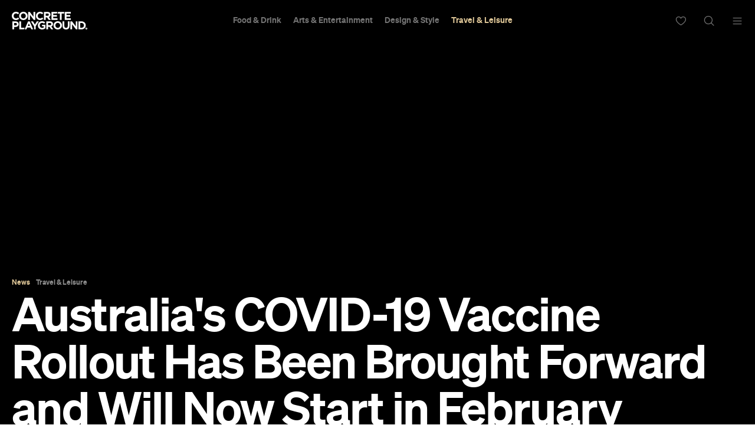

--- FILE ---
content_type: text/html; charset=UTF-8
request_url: https://concreteplayground.com/ajax.php?action=get_weather&r=perth
body_size: 445
content:
<div data-module="weather">
        <i class="sprite weather sunny"></i>
    <span>
        <span><span class="font-weight:700;">26&deg;</span> &amp; Sunny in</span>
        <a href="#" class="selected">&nbsp;Perth            <svg width="18" height="10" viewBox="0 0 12 6"><path d="M5.13191571,5.78276084 C5.0921531,5.7612019 5.05479258,5.73361486 5.02117744,5.69999972 L0.140588889,0.81941117 C-0.0468627714,0.63195951 -0.0468627714,0.32804032 0.140588889,0.14058866 C0.328040549,-0.0468630003 0.631959739,-0.0468630003 0.819411399,0.14058866 L5.40146318,4.72264045 L9.9835149,0.14058873 C10.1709666,-0.0468629301 10.4748857,-0.0468629301 10.6623374,0.14058873 C10.8497891,0.32804039 10.8497891,0.63195958 10.6623374,0.81941124 L5.75028576,5.73146289 C5.58186564,5.89988301 5.31942684,5.91698232 5.13191571,5.78276084 Z"></path></svg>
        </a>
    </span>

    <div class="menu-slide">
        <a href="#" class="back"><svg width="12" height="6" viewBox="0 0 12 6"><path d="M5.13191571,5.78276084 C5.0921531,5.7612019 5.05479258,5.73361486 5.02117744,5.69999972 L0.140588889,0.81941117 C-0.0468627714,0.63195951 -0.0468627714,0.32804032 0.140588889,0.14058866 C0.328040549,-0.0468630003 0.631959739,-0.0468630003 0.819411399,0.14058866 L5.40146318,4.72264045 L9.9835149,0.14058873 C10.1709666,-0.0468629301 10.4748857,-0.0468629301 10.6623374,0.14058873 C10.8497891,0.32804039 10.8497891,0.63195958 10.6623374,0.81941124 L5.75028576,5.73146289 C5.58186564,5.89988301 5.31942684,5.91698232 5.13191571,5.78276084 Z"></path></svg> All</a>

        <ul class="cities secondary-menu">
                                <li class="city" data-value="Sydney"><a
                            href="/sydney">Sydney</a>
                    </li>
                                        <li class="city" data-value="Melbourne"><a
                            href="/melbourne">Melbourne</a>
                    </li>
                                        <li class="city" data-value="Brisbane"><a
                            href="/brisbane">Brisbane</a>
                    </li>
                                        <li class="city" data-value="Auckland"><a
                            href="/auckland">Auckland</a>
                    </li>
                                        <li class="city" data-value="Wellington"><a
                            href="/wellington">Wellington</a>
                    </li>
                                        <li class="city active" data-value="Perth"><a
                            href="/perth">Perth</a>
                    </li>
                                        <li class="city" data-value="Adelaide"><a
                            href="/adelaide">Adelaide</a>
                    </li>
                                        <li class="city" data-value="Tokyo"><a
                            href="/tokyo">Tokyo</a>
                    </li>
                                        <li class="city" data-value="Oaxaca"><a
                            href="/oaxaca">Oaxaca</a>
                    </li>
                                        <li class="city" data-value="The-dolomites"><a
                            href="/the-dolomites">The-dolomites</a>
                    </li>
                            </ul>
    </div>
</div>


--- FILE ---
content_type: text/html; charset=utf-8
request_url: https://www.google.com/recaptcha/api2/aframe
body_size: 165
content:
<!DOCTYPE HTML><html><head><meta http-equiv="content-type" content="text/html; charset=UTF-8"></head><body><script nonce="-bp0UU65Bo8Ktrio3Apnqg">/** Anti-fraud and anti-abuse applications only. See google.com/recaptcha */ try{var clients={'sodar':'https://pagead2.googlesyndication.com/pagead/sodar?'};window.addEventListener("message",function(a){try{if(a.source===window.parent){var b=JSON.parse(a.data);var c=clients[b['id']];if(c){var d=document.createElement('img');d.src=c+b['params']+'&rc='+(localStorage.getItem("rc::a")?sessionStorage.getItem("rc::b"):"");window.document.body.appendChild(d);sessionStorage.setItem("rc::e",parseInt(sessionStorage.getItem("rc::e")||0)+1);localStorage.setItem("rc::h",'1768728833056');}}}catch(b){}});window.parent.postMessage("_grecaptcha_ready", "*");}catch(b){}</script></body></html>

--- FILE ---
content_type: application/javascript; charset=utf-8
request_url: https://fundingchoicesmessages.google.com/f/AGSKWxWxie9Ujq9F9cpUXWKN1OUJb9buY_Schf6c61AozTzWgBZwVratpvHxgEjg0j-U29dWHDZhJtBVek1_FL7VGeJqsA4JECslEc6tDkUZwwyS5Nu78sx93eivg4kr6GIc2SQZ1-z_k4n4ibZI6wtmc6vGBiCUHctCyH8f8KeEwqA-PRAVuA6LDbjSXmFK/_/adsummos./openx__ad_placeholder-/adxcm_/adserver3.
body_size: -1287
content:
window['d9453a27-36c8-4c44-afe8-132e5982ec79'] = true;